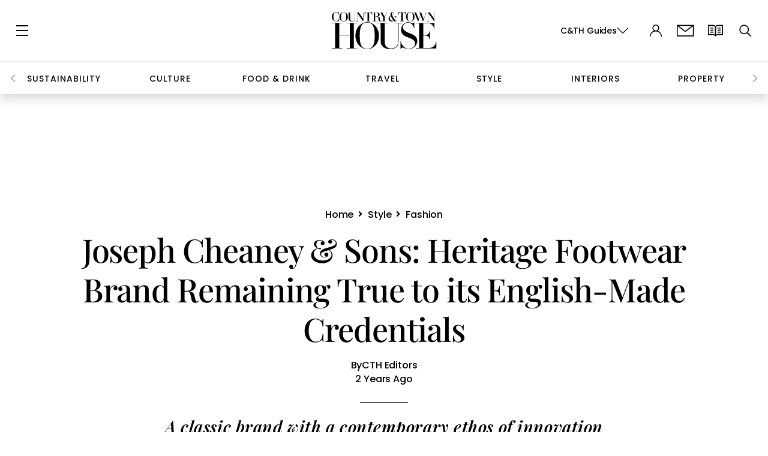

--- FILE ---
content_type: image/svg+xml
request_url: https://www.countryandtownhouse.com/wp-content/themes/countrytownhouse/assets/imgs/new-search.svg
body_size: -495
content:
<svg width="21" height="22" viewBox="0 0 21 22" fill="none" xmlns="http://www.w3.org/2000/svg">
<path d="M13.5111 14.5654L19.0721 20.1264" stroke="#777777" stroke-width="2" stroke-linecap="square" stroke-linejoin="round"/>
<circle cx="7.41463" cy="7.41463" r="7.41463" transform="matrix(-1 0 0 1 15.8293 1.12646)" stroke="#777777" stroke-width="2"/>
</svg>
